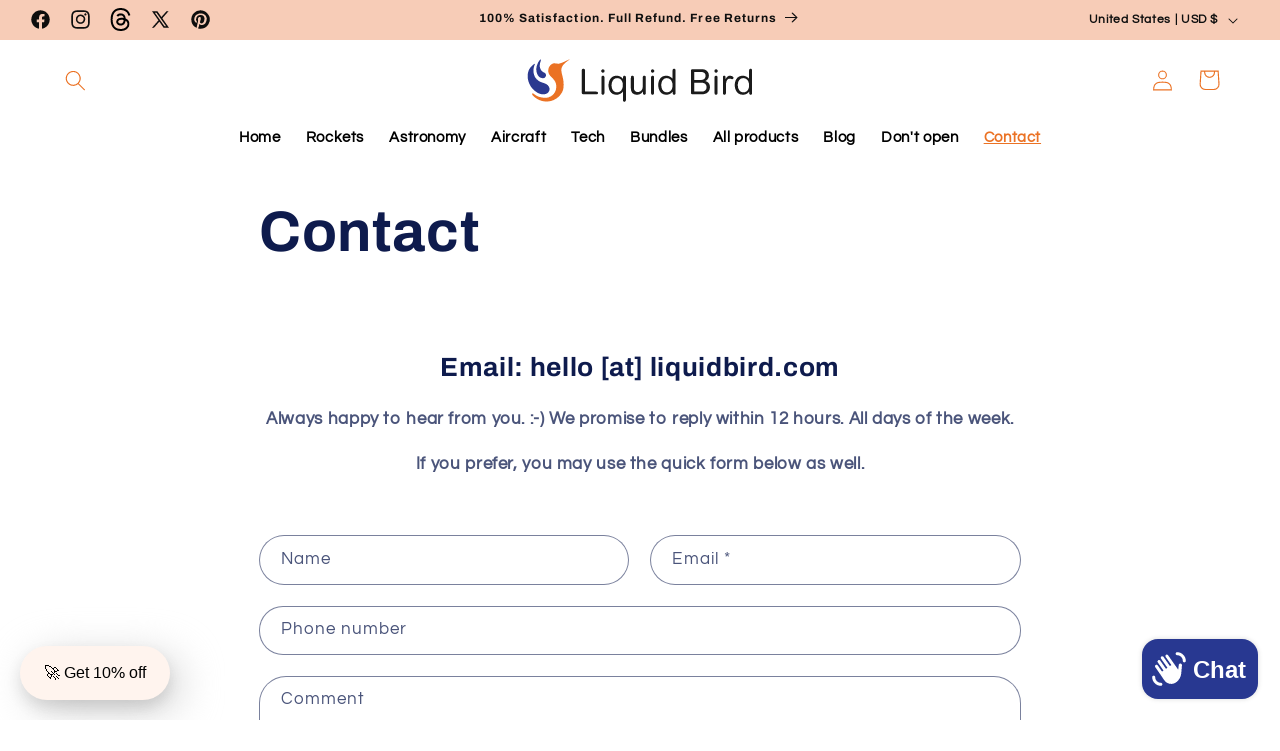

--- FILE ---
content_type: image/svg+xml
request_url: https://liquidbird.com/cdn/shop/files/Liquid_Bird_logo_l-05.svg?v=1712798867&width=1100
body_size: 2349
content:
<svg viewBox="0 0 859.19 200" xmlns="http://www.w3.org/2000/svg"><defs><style>.c{fill:#1b1b1b;}.d{fill:#2b3990;}.e{fill:#eb7224;}</style></defs><g id="a"></g><g id="b"><g><g><path d="M78.71,27.6c1.07-2.82-2.33-1.07-4.41,.85-3.13,2.88-10.48,15.1-11.87,27.49-.68,6.08-.19,19.86,7.94,28.94,6.14,6.86,18.81,9.19,23.26,3.41s3.13-11.7-1.42-14.94c-4.63-3.31-11.51-4.03-15.95-14.89-3.22-7.88-2.42-18.03,2.45-30.84Z" class="d"></path><path d="M56.36,44.54c3.83-9.27-11.13,4.86-13.95,8.23-12.71,15.19-11.87,34.64-8.99,46.07,3.6,14.3,11.79,30.83,32.64,43.4,12.95,7.8,31.43,7.58,38.6-1.57,8.51-10.86,2.85-24.27-10.24-29.88-13.74-5.89-20.88-5.29-31.52-16.3-11.56-11.97-14.07-31.72-6.54-49.95Z" class="d"></path><path d="M181.04,24.83c-19.88,8.28-28.07,13.63-39.23,15.92-7.37,1.52-16.09-5.01-25.63,1.67-5.92,4.15-11.83,11.57-12.07,21.54-.37,15.4,10.05,22.03,19.4,32.12,16.78,18.1,10.6,54.28-19.19,62.63-12.77,3.58-30.79-.88-37.33-3.97-6.31-2.98-9.96-5.69-11.76-7.12-1.58-1.26-5.5-4.27-7.24-2.78-1.56,1.34,0,5.57,1.73,7.24,6.63,6.4,14.43,12.05,22.93,15.66,10.94,4.64,22.31,6.27,36.5,4.3,3.65-.4,9.42-2.15,14.91-4.66,12.24-5.58,21.64-14.14,28.48-25.92,3.2-5.51,4.82-13.53,4.95-14.42,5.12-34.3-10.88-53.62-6.39-70.69,3.91-14.87,21.83-24.84,29.95-31.52Z" class="e"></path></g><g><path d="M271.13,138.39c.9,0,1.84,.02,2.82,.06,.98,.04,1.86,.21,2.64,.49,.78,.29,1.43,.76,1.96,1.41,.53,.65,.8,1.59,.8,2.82s-.25,2.17-.74,2.82c-.49,.66-1.15,1.1-1.96,1.35-.82,.25-1.7,.39-2.64,.43-.94,.04-1.9,.06-2.88,.06h-39.1c-2.21,0-3.96-.1-5.27-.31-1.31-.2-2.29-.63-2.94-1.29-.65-.65-1.08-1.63-1.29-2.94-.21-1.31-.31-3.06-.31-5.27V68.28c0-2.12,.06-3.78,.18-4.96,.12-1.18,.55-2.14,1.29-2.88,.41-.41,.98-.82,1.72-1.23,.74-.41,1.59-.61,2.57-.61,1.8,0,3.27,.61,4.41,1.84,.82,.74,1.29,1.72,1.41,2.94s.18,2.86,.18,4.9v70.11h37.14Z" class="c"></path><path d="M301.04,70.55c-1.15,1.19-2.53,1.78-4.17,1.78s-3.02-.59-4.17-1.78c-1.15-1.18-1.72-2.59-1.72-4.23s.57-3.02,1.72-4.17c1.14-1.14,2.53-1.72,4.17-1.72s3.02,.57,4.17,1.72c1.14,1.14,1.72,2.53,1.72,4.17s-.57,3.04-1.72,4.23Zm1.1,70.05c0,1.72-.04,2.92-.12,3.62-.08,.7-.2,1.25-.36,1.66-.4,1.15-1.07,2-2,2.57-.93,.57-1.88,.86-2.85,.86-1.29,0-2.3-.27-3.03-.8-.73-.53-1.25-1.23-1.57-2.08-.32-.86-.53-1.8-.61-2.82-.08-1.02-.12-2.02-.12-3v-49.03c0-1.88,.08-3.35,.24-4.41,.16-1.06,.56-1.96,1.21-2.7,1.05-1.06,2.38-1.59,4-1.59,1.37,0,2.36,.25,2.97,.74,.61,.49,1.11,1.06,1.52,1.72,.4,.65,.63,1.59,.67,2.82,.04,1.23,.06,2.37,.06,3.43v49.03Z" class="c"></path><path d="M367.59,90.1c0-.49,.02-1.12,.06-1.9,.04-.78,.22-1.57,.55-2.39,.33-.82,.84-1.51,1.53-2.08,.69-.57,1.7-.86,3-.86,1.47,0,2.7,.49,3.68,1.47,.74,.66,1.16,1.53,1.29,2.64s.18,2.55,.18,4.35v73.42c0,.98-.02,2-.06,3.06-.04,1.06-.25,2.02-.61,2.88-.37,.86-.92,1.55-1.65,2.08-.74,.53-1.76,.8-3.06,.8s-2.33-.27-3.06-.8c-.74-.53-1.27-1.23-1.59-2.08-.33-.86-.51-1.82-.55-2.88-.04-1.06-.06-2.13-.06-3.19v-26.35c-.25,.41-.9,1.21-1.96,2.39-1.06,1.18-2.53,2.43-4.41,3.74-1.88,1.31-4.15,2.45-6.8,3.43-2.66,.98-5.74,1.47-9.25,1.47-5.48,0-10.01-1.06-13.61-3.19-3.6-2.12-6.48-4.8-8.64-8.03-2.17-3.23-3.68-6.76-4.54-10.6-.86-3.84-1.29-7.43-1.29-10.79,0-2.04,.16-4.29,.49-6.74,.33-2.45,.9-4.94,1.72-7.48,.82-2.53,1.92-4.96,3.31-7.29,1.39-2.33,3.13-4.41,5.21-6.25,2.08-1.84,4.58-3.31,7.48-4.41,2.9-1.1,6.27-1.66,10.11-1.66,3.35,0,6.27,.41,8.76,1.23,2.49,.82,4.64,1.8,6.44,2.94,1.8,1.15,3.29,2.35,4.47,3.62,1.18,1.27,2.15,2.35,2.88,3.25v-3.8Zm-27.33,2.39c-2.29,.86-4.37,2.29-6.25,4.29-1.88,2-3.45,4.62-4.72,7.84-1.27,3.23-1.9,7.21-1.9,11.95,0,3.43,.43,6.64,1.29,9.62,.86,2.98,2.12,5.58,3.8,7.78,1.67,2.21,3.7,3.92,6.07,5.15,2.37,1.23,5.03,1.84,7.97,1.84,1.63,0,3.62-.31,5.94-.92,2.33-.61,4.58-1.84,6.74-3.68,2.16-1.84,4.02-4.43,5.58-7.78,1.55-3.35,2.33-7.72,2.33-13.12,0-4.49-.61-8.29-1.84-11.4-1.23-3.1-2.8-5.62-4.72-7.54-1.92-1.92-4.09-3.29-6.5-4.11-2.41-.82-4.8-1.23-7.17-1.23-2.13,0-4.33,.43-6.62,1.29Z" class="c"></path><path d="M395.41,91.69c0-1.88,.06-3.39,.18-4.54,.12-1.14,.55-2.04,1.29-2.7,1.06-1.06,2.37-1.59,3.92-1.59,1.39,0,2.65,.49,3.8,1.47,.74,.74,1.16,1.68,1.29,2.82,.12,1.15,.18,2.66,.18,4.54v29.66c0,2.13,.08,4.27,.25,6.44,.16,2.17,.78,4.11,1.84,5.82,1.23,2.04,2.86,3.62,4.9,4.72,2.04,1.1,4.17,1.65,6.37,1.65,3.1,0,6.07-.82,8.89-2.45,2.82-1.63,4.92-3.76,6.31-6.37,.33-.74,.67-1.49,1.04-2.27,.37-.78,.67-1.86,.92-3.25,.25-1.39,.45-3.19,.61-5.39,.16-2.21,.25-5.11,.25-8.7v-19.86c0-1.8,.06-3.29,.18-4.47,.12-1.18,.55-2.1,1.29-2.76,.41-.41,.92-.78,1.53-1.1,.61-.33,1.37-.49,2.27-.49,1.39,0,2.7,.49,3.92,1.47,.74,.74,1.16,1.68,1.29,2.82,.12,1.15,.18,2.66,.18,4.54v49.15c0,1.72-.06,3.15-.18,4.29-.12,1.14-.55,2.04-1.29,2.7-.41,.41-.92,.75-1.53,1.04-.61,.29-1.33,.43-2.15,.43-1.06,0-1.98-.25-2.76-.74-.78-.49-1.29-1.02-1.53-1.59-.41-.82-.65-1.8-.74-2.94-.08-1.14-.12-3.06-.12-5.76-.82,.98-1.78,2.13-2.88,3.43-1.1,1.31-2.47,2.51-4.11,3.62-1.64,1.1-3.56,2.04-5.76,2.82-2.21,.78-4.82,1.16-7.84,1.16-1.64,0-3.37-.17-5.21-.49-1.84-.33-3.62-.86-5.33-1.59-1.72-.74-3.31-1.69-4.78-2.88-1.47-1.18-2.62-2.64-3.43-4.35-1.39-2.78-2.25-5.27-2.57-7.48-.33-2.21-.49-4.54-.49-6.99v-33.83Z" class="c"></path><path d="M476.07,70.55c-1.15,1.19-2.53,1.78-4.17,1.78s-3.02-.59-4.17-1.78c-1.15-1.18-1.72-2.59-1.72-4.23s.57-3.02,1.72-4.17c1.14-1.14,2.53-1.72,4.17-1.72s3.02,.57,4.17,1.72c1.14,1.14,1.72,2.53,1.72,4.17s-.57,3.04-1.72,4.23Zm1.1,70.05c0,1.72-.04,2.92-.12,3.62-.08,.7-.2,1.25-.36,1.66-.4,1.15-1.07,2-2,2.57-.93,.57-1.88,.86-2.85,.86-1.29,0-2.3-.27-3.03-.8-.73-.53-1.25-1.23-1.57-2.08-.32-.86-.53-1.8-.61-2.82-.08-1.02-.12-2.02-.12-3v-49.03c0-1.88,.08-3.35,.24-4.41,.16-1.06,.57-1.96,1.21-2.7,1.05-1.06,2.38-1.59,4-1.59,1.37,0,2.36,.25,2.97,.74s1.11,1.06,1.51,1.72c.4,.65,.63,1.59,.67,2.82,.04,1.23,.06,2.37,.06,3.43v49.03Z" class="c"></path><path d="M539.86,141.52c-1.19,1.27-2.68,2.47-4.47,3.62-1.8,1.14-3.94,2.13-6.43,2.94-2.49,.82-5.42,1.23-8.76,1.23-5.8,0-10.52-1.19-14.16-3.55-3.64-2.37-6.52-5.29-8.64-8.76-2.13-3.47-3.58-7.15-4.35-11.03-.78-3.88-1.16-7.37-1.16-10.48,0-3.35,.43-6.94,1.29-10.79,.86-3.84,2.37-7.37,4.54-10.6,2.16-3.23,5.04-5.9,8.64-8.03,3.59-2.12,8.13-3.19,13.6-3.19,3.51,0,6.6,.49,9.25,1.47,2.65,.98,4.92,2.13,6.8,3.43,1.88,1.31,3.35,2.55,4.41,3.74,1.06,1.19,1.72,1.98,1.96,2.39v-26.35c0-1.06,.02-2.12,.06-3.19,.04-1.06,.22-2.02,.55-2.88,.33-.86,.86-1.55,1.59-2.08,.74-.53,1.76-.8,3.06-.8s2.33,.27,3.06,.8c.74,.53,1.29,1.23,1.65,2.08,.37,.86,.57,1.82,.61,2.88,.04,1.06,.06,2.08,.06,3.06v73.42c0,1.8-.06,3.25-.18,4.35-.12,1.1-.55,1.98-1.29,2.64-.98,.98-2.21,1.47-3.68,1.47-1.31,0-2.31-.29-3-.86-.7-.57-1.21-1.27-1.53-2.08-.33-.82-.51-1.61-.55-2.39-.04-.78-.06-1.41-.06-1.9v-3.8c-.74,.9-1.7,1.98-2.88,3.25Zm-10.66-1.78c2.41-.82,4.58-2.18,6.5-4.11,1.92-1.92,3.49-4.41,4.72-7.48s1.84-6.88,1.84-11.46c0-5.39-.78-9.74-2.33-13.05-1.55-3.31-3.41-5.88-5.58-7.72-2.17-1.84-4.41-3.08-6.74-3.74-2.33-.65-4.31-.98-5.94-.98-2.94,0-5.6,.61-7.97,1.84-2.37,1.23-4.39,2.94-6.07,5.15-1.68,2.21-2.94,4.8-3.8,7.78-.86,2.98-1.29,6.19-1.29,9.62,0,4.74,.63,8.72,1.9,11.95,1.27,3.23,2.84,5.84,4.72,7.84,1.88,2,3.96,3.43,6.25,4.29,2.29,.86,4.49,1.29,6.62,1.29,2.37,0,4.76-.41,7.17-1.23Z" class="c"></path><path d="M616.62,147.83c-2.2,0-3.95-.1-5.25-.31-1.3-.2-2.28-.65-2.93-1.35-.65-.69-1.08-1.67-1.28-2.94-.2-1.27-.3-3-.3-5.21V69.88c0-2.21,.1-3.96,.31-5.27,.21-1.31,.64-2.29,1.29-2.94,.65-.65,1.64-1.08,2.95-1.29,1.31-.2,3.08-.31,5.29-.31h25.35c2.87,0,5.29,.1,7.26,.31,1.97,.21,3.63,.49,4.98,.86,1.35,.37,2.46,.76,3.32,1.17,.86,.41,1.62,.82,2.28,1.23,3.36,1.96,5.95,4.58,7.75,7.84,1.8,3.27,2.71,6.86,2.71,10.79,0,.57-.06,1.61-.18,3.12-.12,1.51-.59,3.21-1.41,5.09-.82,1.88-2.08,3.82-3.8,5.82-1.72,2-4.17,3.74-7.35,5.21,1.23,.41,2.8,1.02,4.72,1.84,1.92,.82,3.77,2.02,5.56,3.62,1.79,1.59,3.26,3.7,4.41,6.31,1.15,2.62,1.73,5.88,1.73,9.81,0,4.25-1,8.25-2.99,12.01-2,3.76-4.82,6.66-8.49,8.7-2.12,1.15-4.66,2.1-7.63,2.88-2.97,.78-6.66,1.16-11.05,1.16h-27.23Zm2-50.13h22.43c2.37,0,4.76-.26,7.17-.8,2.41-.53,4.43-1.61,6.07-3.25,1.55-1.55,2.66-3.12,3.31-4.72,.65-1.59,.98-3.41,.98-5.45,0-3.59-.8-6.33-2.39-8.21-1.59-1.88-3.49-3.25-5.7-4.11-2.21-.86-4.52-1.35-6.93-1.47-2.41-.12-4.39-.18-5.94-.18h-19v28.19Zm0,9.44v31.26h24.51c2.29,0,4.25-.14,5.88-.43,1.63-.29,3-.65,4.11-1.1,1.1-.45,1.98-.92,2.64-1.41,.65-.49,1.23-.94,1.72-1.35,1.31-1.14,2.43-2.7,3.37-4.66,.94-1.96,1.41-4.25,1.41-6.86,0-4.49-1.43-8.05-4.29-10.66-2.29-2.04-4.8-3.35-7.54-3.92-2.74-.57-5.17-.86-7.29-.86h-24.51Z" class="c"></path><path d="M699.75,70.55c-1.15,1.19-2.53,1.78-4.17,1.78s-3.02-.59-4.17-1.78c-1.15-1.18-1.72-2.59-1.72-4.23s.57-3.02,1.72-4.17c1.14-1.14,2.53-1.72,4.17-1.72s3.02,.57,4.17,1.72c1.14,1.14,1.72,2.53,1.72,4.17s-.57,3.04-1.72,4.23Zm1.1,70.05c0,1.72-.04,2.92-.12,3.62-.08,.7-.2,1.25-.36,1.66-.4,1.15-1.07,2-2,2.57-.93,.57-1.88,.86-2.85,.86-1.29,0-2.3-.27-3.03-.8-.73-.53-1.25-1.23-1.57-2.08-.32-.86-.53-1.8-.61-2.82-.08-1.02-.12-2.02-.12-3v-49.03c0-1.88,.08-3.35,.24-4.41,.16-1.06,.57-1.96,1.21-2.7,1.05-1.06,2.38-1.59,4-1.59,1.37,0,2.36,.25,2.97,.74s1.11,1.06,1.51,1.72c.4,.65,.63,1.59,.67,2.82,.04,1.23,.06,2.37,.06,3.43v49.03Z" class="c"></path><path d="M719.73,89.61c0-.74,.02-1.49,.06-2.27,.04-.78,.2-1.51,.49-2.21,.29-.69,.75-1.24,1.41-1.65,.65-.41,1.55-.61,2.7-.61s2.02,.21,2.63,.61c.61,.41,1.06,.96,1.35,1.65,.29,.7,.45,1.43,.49,2.21,.04,.78,.06,1.53,.06,2.27v4.9c1.06-1.63,2.1-3.17,3.12-4.6,1.02-1.43,2.1-2.65,3.25-3.68,1.14-1.02,2.45-1.84,3.92-2.45,1.47-.61,3.19-.92,5.15-.92,1.31,0,2.7,.17,4.17,.49,1.47,.33,2.84,.8,4.11,1.41,1.27,.61,2.31,1.37,3.12,2.27,.82,.9,1.23,1.92,1.23,3.06,0,1.55-.51,2.76-1.53,3.62-1.02,.86-1.94,1.29-2.76,1.29-.65,0-1.27-.1-1.84-.31-.57-.2-1.19-.41-1.84-.61-.66-.2-1.39-.41-2.21-.61-.82-.2-1.8-.31-2.94-.31-2.86,0-5.17,.72-6.92,2.15-1.76,1.43-3.13,3.37-4.11,5.82-.98,2.45-1.63,5.31-1.96,8.58-.33,3.27-.49,6.74-.49,10.42v23.04c0,1.39-.21,2.47-.61,3.25-.41,.78-.88,1.39-1.41,1.84-.53,.45-1.1,.74-1.72,.86-.61,.12-1.12,.18-1.53,.18-1.55,0-2.82-.49-3.8-1.47-.82-.65-1.29-1.55-1.41-2.7-.12-1.14-.18-2.65-.18-4.54v-50.99Z" class="c"></path><path d="M809.51,141.52c-1.19,1.27-2.68,2.47-4.47,3.62-1.8,1.14-3.94,2.13-6.43,2.94-2.49,.82-5.42,1.23-8.76,1.23-5.8,0-10.52-1.19-14.16-3.55-3.64-2.37-6.52-5.29-8.64-8.76-2.13-3.47-3.58-7.15-4.35-11.03-.78-3.88-1.16-7.37-1.16-10.48,0-3.35,.43-6.94,1.29-10.79,.86-3.84,2.37-7.37,4.54-10.6,2.16-3.23,5.04-5.9,8.64-8.03,3.59-2.12,8.13-3.19,13.6-3.19,3.51,0,6.6,.49,9.25,1.47,2.65,.98,4.92,2.13,6.8,3.43,1.88,1.31,3.35,2.55,4.41,3.74,1.06,1.19,1.72,1.98,1.96,2.39v-26.35c0-1.06,.02-2.12,.06-3.19,.04-1.06,.22-2.02,.55-2.88,.33-.86,.86-1.55,1.59-2.08,.74-.53,1.76-.8,3.06-.8s2.33,.27,3.06,.8c.74,.53,1.29,1.23,1.65,2.08,.37,.86,.57,1.82,.61,2.88,.04,1.06,.06,2.08,.06,3.06v73.42c0,1.8-.06,3.25-.18,4.35-.12,1.1-.55,1.98-1.29,2.64-.98,.98-2.21,1.47-3.68,1.47-1.31,0-2.31-.29-3-.86-.7-.57-1.21-1.27-1.53-2.08-.33-.82-.51-1.61-.55-2.39-.04-.78-.06-1.41-.06-1.9v-3.8c-.74,.9-1.7,1.98-2.88,3.25Zm-10.66-1.78c2.41-.82,4.58-2.18,6.5-4.11,1.92-1.92,3.49-4.41,4.72-7.48s1.84-6.88,1.84-11.46c0-5.39-.78-9.74-2.33-13.05-1.55-3.31-3.41-5.88-5.58-7.72-2.17-1.84-4.41-3.08-6.74-3.74-2.33-.65-4.31-.98-5.94-.98-2.94,0-5.6,.61-7.97,1.84-2.37,1.23-4.39,2.94-6.07,5.15-1.68,2.21-2.94,4.8-3.8,7.78-.86,2.98-1.29,6.19-1.29,9.62,0,4.74,.63,8.72,1.9,11.95,1.27,3.23,2.84,5.84,4.72,7.84,1.88,2,3.96,3.43,6.25,4.29,2.29,.86,4.49,1.29,6.62,1.29,2.37,0,4.76-.41,7.17-1.23Z" class="c"></path></g></g></g></svg>

--- FILE ---
content_type: image/svg+xml
request_url: https://liquidbird.com/cdn/shop/files/Liquid_bird_logo.svg?v=1715165818&width=250
body_size: 2070
content:
<svg viewBox="0 0 440.47 100" xmlns="http://www.w3.org/2000/svg"><defs><style>.c{fill:#1b1b1b;}.d{fill:#2b3990;}.e{fill:#eb7224;}</style></defs><g id="a"></g><g id="b"><g><g><path d="M45.81,13.8c.53-1.41-1.17-.53-2.21,.42-1.57,1.44-5.24,7.55-5.93,13.74-.34,3.04-.1,9.93,3.97,14.47,3.07,3.43,9.4,4.6,11.63,1.7s1.56-5.85-.71-7.47-5.76-2.02-7.97-7.45c-1.61-3.94-1.21-9.01,1.23-15.42Z" class="d"></path><path d="M34.64,22.27c1.91-4.63-5.57,2.43-6.98,4.11-6.36,7.6-5.93,17.32-4.49,23.04,1.8,7.15,5.89,15.42,16.32,21.7,6.47,3.9,15.71,3.79,19.3-.78,4.26-5.43,1.42-12.14-5.12-14.94-6.87-2.95-10.44-2.65-15.76-8.15-5.78-5.99-7.03-15.86-3.27-24.97Z" class="d"></path><path d="M96.98,12.42c-9.94,4.14-14.04,6.81-19.61,7.96-3.69,.76-8.05-2.51-12.81,.83-2.96,2.07-5.91,5.78-6.03,10.77-.19,7.7,5.03,11.02,9.7,16.06,8.39,9.05,5.3,27.14-9.6,31.32-6.38,1.79-15.39-.44-18.67-1.98-3.15-1.49-4.98-2.85-5.88-3.56-.79-.63-2.75-2.13-3.62-1.39-.78,.67,0,2.78,.86,3.62,3.32,3.2,7.21,6.03,11.46,7.83,5.47,2.32,11.15,3.13,18.25,2.15,1.83-.2,4.71-1.08,7.45-2.33,6.12-2.79,10.82-7.07,14.24-12.96,1.6-2.76,2.41-6.77,2.48-7.21,2.56-17.15-5.44-26.81-3.2-35.34,1.96-7.44,10.91-12.42,14.98-15.76Z" class="e"></path></g><g><path d="M142.02,69.2c.45,0,.92,.01,1.41,.03,.49,.02,.93,.1,1.32,.25,.39,.14,.71,.38,.98,.71,.27,.33,.4,.8,.4,1.41s-.12,1.08-.37,1.41-.57,.55-.98,.67c-.41,.12-.85,.19-1.32,.21-.47,.02-.95,.03-1.44,.03h-19.55c-1.1,0-1.98-.05-2.64-.15-.65-.1-1.14-.32-1.47-.64-.33-.33-.54-.82-.64-1.47-.1-.65-.15-1.53-.15-2.64V34.14c0-1.06,.03-1.89,.09-2.48,.06-.59,.28-1.07,.64-1.44,.2-.2,.49-.41,.86-.61,.37-.2,.8-.31,1.29-.31,.9,0,1.63,.31,2.21,.92,.41,.37,.64,.86,.7,1.47s.09,1.43,.09,2.45v35.06h18.57Z" class="c"></path><path d="M156.98,35.28c-.57,.59-1.27,.89-2.08,.89s-1.51-.3-2.08-.89c-.57-.59-.86-1.3-.86-2.11s.29-1.51,.86-2.08c.57-.57,1.27-.86,2.08-.86s1.51,.29,2.08,.86c.57,.57,.86,1.27,.86,2.08s-.29,1.52-.86,2.11Zm.55,35.02c0,.86-.02,1.46-.06,1.81-.04,.35-.1,.62-.18,.83-.2,.57-.54,1-1,1.29-.47,.29-.94,.43-1.42,.43-.65,0-1.15-.13-1.52-.4s-.63-.61-.79-1.04c-.16-.43-.26-.9-.3-1.41-.04-.51-.06-1.01-.06-1.5v-24.51c0-.94,.04-1.67,.12-2.21,.08-.53,.28-.98,.61-1.35,.52-.53,1.19-.8,2-.8,.69,0,1.18,.12,1.48,.37s.56,.53,.76,.86c.2,.33,.31,.8,.33,1.41s.03,1.19,.03,1.72v24.51Z" class="c"></path><path d="M190.25,45.05c0-.25,0-.56,.03-.95,.02-.39,.11-.79,.28-1.19,.16-.41,.42-.76,.77-1.04,.35-.29,.85-.43,1.5-.43,.74,0,1.35,.25,1.84,.74,.37,.33,.58,.77,.64,1.32,.06,.55,.09,1.28,.09,2.18v36.71c0,.49-.01,1-.03,1.53-.02,.53-.12,1.01-.31,1.44s-.46,.78-.83,1.04c-.37,.27-.88,.4-1.53,.4s-1.16-.13-1.53-.4c-.37-.27-.63-.61-.8-1.04-.16-.43-.26-.91-.28-1.44-.02-.53-.03-1.06-.03-1.59v-13.18c-.12,.21-.45,.6-.98,1.2-.53,.59-1.27,1.22-2.21,1.87-.94,.65-2.07,1.23-3.4,1.72-1.33,.49-2.87,.74-4.63,.74-2.74,0-5.01-.53-6.8-1.59-1.8-1.06-3.24-2.4-4.32-4.01-1.08-1.61-1.84-3.38-2.27-5.3-.43-1.92-.64-3.72-.64-5.39,0-1.02,.08-2.15,.25-3.37,.16-1.23,.45-2.47,.86-3.74,.41-1.27,.96-2.48,1.65-3.65,.69-1.16,1.56-2.21,2.6-3.13,1.04-.92,2.29-1.65,3.74-2.21,1.45-.55,3.14-.83,5.06-.83,1.67,0,3.14,.21,4.38,.61,1.25,.41,2.32,.9,3.22,1.47,.9,.57,1.64,1.17,2.24,1.81,.59,.63,1.07,1.18,1.44,1.62v-1.9Zm-13.67,1.19c-1.14,.43-2.19,1.14-3.13,2.15-.94,1-1.73,2.31-2.36,3.92-.63,1.62-.95,3.61-.95,5.98,0,1.72,.21,3.32,.64,4.81s1.06,2.79,1.9,3.89c.84,1.1,1.85,1.96,3.03,2.57,1.18,.61,2.51,.92,3.98,.92,.82,0,1.81-.15,2.97-.46,1.16-.31,2.29-.92,3.37-1.84,1.08-.92,2.01-2.22,2.79-3.89,.78-1.67,1.16-3.86,1.16-6.56,0-2.25-.31-4.15-.92-5.7-.61-1.55-1.4-2.81-2.36-3.77-.96-.96-2.04-1.64-3.25-2.05-1.21-.41-2.4-.61-3.58-.61-1.06,0-2.17,.21-3.31,.64Z" class="c"></path><path d="M204.16,45.85c0-.94,.03-1.69,.09-2.27,.06-.57,.28-1.02,.64-1.35,.53-.53,1.18-.8,1.96-.8,.69,0,1.33,.25,1.9,.74,.37,.37,.58,.84,.64,1.41,.06,.57,.09,1.33,.09,2.27v14.83c0,1.06,.04,2.13,.12,3.22,.08,1.08,.39,2.05,.92,2.91,.61,1.02,1.43,1.81,2.45,2.36,1.02,.55,2.08,.83,3.19,.83,1.55,0,3.03-.41,4.44-1.23,1.41-.82,2.46-1.88,3.16-3.19,.16-.37,.34-.75,.52-1.13,.18-.39,.34-.93,.46-1.62,.12-.69,.22-1.59,.31-2.7,.08-1.1,.12-2.55,.12-4.35v-9.93c0-.9,.03-1.64,.09-2.24,.06-.59,.28-1.05,.64-1.38,.21-.2,.46-.39,.77-.55,.31-.16,.68-.25,1.13-.25,.69,0,1.35,.25,1.96,.74,.37,.37,.58,.84,.64,1.41,.06,.57,.09,1.33,.09,2.27v24.58c0,.86-.03,1.57-.09,2.14-.06,.57-.28,1.02-.64,1.35-.21,.2-.46,.38-.77,.52s-.67,.21-1.07,.21c-.53,0-.99-.12-1.38-.37-.39-.25-.64-.51-.77-.8-.21-.41-.33-.9-.37-1.47s-.06-1.53-.06-2.88c-.41,.49-.89,1.06-1.44,1.72-.55,.65-1.24,1.26-2.05,1.81-.82,.55-1.78,1.02-2.88,1.41-1.1,.39-2.41,.58-3.92,.58-.82,0-1.69-.08-2.6-.25-.92-.16-1.81-.43-2.67-.8-.86-.37-1.65-.85-2.39-1.44-.74-.59-1.31-1.32-1.72-2.17-.7-1.39-1.12-2.64-1.29-3.74-.16-1.1-.25-2.27-.25-3.49v-16.91Z" class="c"></path><path d="M244.49,35.28c-.57,.59-1.27,.89-2.08,.89s-1.51-.3-2.08-.89c-.57-.59-.86-1.3-.86-2.11s.29-1.51,.86-2.08c.57-.57,1.27-.86,2.08-.86s1.51,.29,2.08,.86c.57,.57,.86,1.27,.86,2.08s-.29,1.52-.86,2.11Zm.55,35.02c0,.86-.02,1.46-.06,1.81-.04,.35-.1,.62-.18,.83-.2,.57-.54,1-1,1.29-.46,.29-.94,.43-1.42,.43-.65,0-1.15-.13-1.51-.4-.36-.27-.63-.61-.79-1.04-.16-.43-.26-.9-.3-1.41-.04-.51-.06-1.01-.06-1.5v-24.51c0-.94,.04-1.67,.12-2.21,.08-.53,.28-.98,.61-1.35,.52-.53,1.19-.8,2-.8,.69,0,1.18,.12,1.48,.37,.3,.25,.56,.53,.76,.86,.2,.33,.31,.8,.33,1.41,.02,.61,.03,1.19,.03,1.72v24.51Z" class="c"></path><path d="M276.39,70.76c-.59,.63-1.34,1.24-2.24,1.81-.9,.57-1.97,1.06-3.22,1.47-1.25,.41-2.71,.61-4.38,.61-2.9,0-5.26-.59-7.08-1.78-1.82-1.18-3.26-2.64-4.32-4.38-1.06-1.74-1.79-3.57-2.18-5.52-.39-1.94-.58-3.69-.58-5.24,0-1.67,.21-3.47,.64-5.39,.43-1.92,1.18-3.69,2.27-5.3,1.08-1.61,2.52-2.95,4.32-4.01,1.8-1.06,4.06-1.59,6.8-1.59,1.76,0,3.3,.25,4.63,.74,1.33,.49,2.46,1.06,3.4,1.72,.94,.65,1.67,1.28,2.21,1.87,.53,.59,.86,.99,.98,1.19v-13.18c0-.53,0-1.06,.03-1.59,.02-.53,.11-1.01,.28-1.44,.16-.43,.43-.78,.8-1.04,.37-.27,.88-.4,1.53-.4s1.16,.13,1.53,.4c.37,.27,.64,.61,.83,1.04,.18,.43,.29,.91,.31,1.44,.02,.53,.03,1.04,.03,1.53v36.71c0,.9-.03,1.62-.09,2.18s-.28,.99-.64,1.32c-.49,.49-1.1,.74-1.84,.74-.65,0-1.15-.14-1.5-.43-.35-.29-.6-.63-.77-1.04-.16-.41-.26-.81-.28-1.2-.02-.39-.03-.71-.03-.95v-1.9c-.37,.45-.85,.99-1.44,1.62Zm-5.33-.89c1.2-.41,2.29-1.09,3.25-2.05,.96-.96,1.75-2.21,2.36-3.74s.92-3.44,.92-5.73c0-2.7-.39-4.87-1.16-6.53-.78-1.65-1.71-2.94-2.79-3.86-1.08-.92-2.21-1.54-3.37-1.87-1.16-.33-2.16-.49-2.97-.49-1.47,0-2.8,.31-3.98,.92-1.19,.61-2.2,1.47-3.03,2.57-.84,1.1-1.47,2.4-1.9,3.89-.43,1.49-.64,3.09-.64,4.81,0,2.37,.32,4.36,.95,5.98,.63,1.61,1.42,2.92,2.36,3.92,.94,1,1.98,1.72,3.13,2.15,1.14,.43,2.25,.64,3.31,.64,1.18,0,2.38-.2,3.58-.61Z" class="c"></path><path d="M314.77,73.92c-1.1,0-1.97-.05-2.62-.15-.65-.1-1.14-.33-1.47-.67-.33-.35-.54-.84-.64-1.47s-.15-1.5-.15-2.61V34.94c0-1.1,.05-1.98,.15-2.64,.1-.65,.32-1.14,.65-1.47,.33-.33,.82-.54,1.48-.64,.66-.1,1.54-.15,2.65-.15h12.67c1.44,0,2.65,.05,3.63,.15,.98,.1,1.81,.25,2.49,.43,.68,.18,1.23,.38,1.66,.58,.43,.2,.81,.41,1.14,.61,1.68,.98,2.97,2.29,3.88,3.92,.9,1.63,1.35,3.43,1.35,5.39,0,.29-.03,.81-.09,1.56-.06,.76-.3,1.6-.71,2.54-.41,.94-1.04,1.91-1.9,2.91-.86,1-2.08,1.87-3.68,2.6,.61,.21,1.4,.51,2.36,.92,.96,.41,1.89,1.01,2.78,1.81s1.63,1.85,2.21,3.16c.58,1.31,.87,2.94,.87,4.9,0,2.12-.5,4.13-1.5,6.01-1,1.88-2.41,3.33-4.24,4.35-1.06,.57-2.33,1.05-3.82,1.44-1.49,.39-3.33,.58-5.53,.58h-13.62Zm1-25.07h11.22c1.18,0,2.38-.13,3.58-.4,1.2-.27,2.22-.81,3.03-1.62,.78-.78,1.33-1.56,1.66-2.36,.33-.8,.49-1.71,.49-2.73,0-1.8-.4-3.17-1.2-4.11-.8-.94-1.75-1.62-2.85-2.05-1.1-.43-2.26-.67-3.46-.74-1.21-.06-2.2-.09-2.97-.09h-9.5v14.1Zm0,4.72v15.63h12.26c1.14,0,2.12-.07,2.94-.21,.82-.14,1.5-.33,2.05-.55,.55-.22,.99-.46,1.32-.7s.61-.47,.86-.67c.65-.57,1.21-1.35,1.69-2.33,.47-.98,.7-2.12,.7-3.43,0-2.25-.71-4.02-2.14-5.33-1.14-1.02-2.4-1.67-3.77-1.96-1.37-.29-2.58-.43-3.65-.43h-12.26Z" class="c"></path><path d="M356.33,35.28c-.57,.59-1.27,.89-2.08,.89s-1.51-.3-2.08-.89c-.57-.59-.86-1.3-.86-2.11s.29-1.51,.86-2.08c.57-.57,1.27-.86,2.08-.86s1.51,.29,2.08,.86c.57,.57,.86,1.27,.86,2.08s-.29,1.52-.86,2.11Zm.55,35.02c0,.86-.02,1.46-.06,1.81-.04,.35-.1,.62-.18,.83-.2,.57-.54,1-1,1.29-.46,.29-.94,.43-1.42,.43-.65,0-1.15-.13-1.51-.4-.36-.27-.63-.61-.79-1.04-.16-.43-.26-.9-.3-1.41-.04-.51-.06-1.01-.06-1.5v-24.51c0-.94,.04-1.67,.12-2.21,.08-.53,.28-.98,.61-1.35,.52-.53,1.19-.8,2-.8,.69,0,1.18,.12,1.48,.37s.56,.53,.76,.86c.2,.33,.31,.8,.33,1.41,.02,.61,.03,1.19,.03,1.72v24.51Z" class="c"></path><path d="M366.32,44.81c0-.37,0-.75,.03-1.13,.02-.39,.1-.76,.25-1.1,.14-.35,.38-.62,.7-.83,.33-.2,.78-.31,1.35-.31s1.01,.1,1.32,.31c.31,.21,.53,.48,.67,.83,.14,.35,.22,.72,.25,1.1,.02,.39,.03,.77,.03,1.13v2.45c.53-.82,1.05-1.58,1.56-2.3,.51-.71,1.05-1.33,1.62-1.84,.57-.51,1.23-.92,1.96-1.23,.74-.31,1.59-.46,2.57-.46,.65,0,1.35,.08,2.08,.25,.74,.16,1.42,.4,2.05,.71,.63,.31,1.15,.68,1.56,1.13,.41,.45,.61,.96,.61,1.53,0,.78-.26,1.38-.77,1.81-.51,.43-.97,.64-1.38,.64-.33,0-.63-.05-.92-.15-.29-.1-.59-.2-.92-.31-.33-.1-.7-.2-1.1-.31-.41-.1-.9-.15-1.47-.15-1.43,0-2.58,.36-3.46,1.07-.88,.72-1.56,1.69-2.05,2.91-.49,1.23-.82,2.66-.98,4.29-.16,1.63-.25,3.37-.25,5.21v11.52c0,.7-.1,1.24-.31,1.62-.21,.39-.44,.7-.7,.92-.27,.22-.55,.37-.86,.43s-.56,.09-.77,.09c-.78,0-1.41-.25-1.9-.74-.41-.33-.64-.78-.71-1.35-.06-.57-.09-1.33-.09-2.27v-25.49Z" class="c"></path><path d="M411.22,70.76c-.59,.63-1.34,1.24-2.24,1.81-.9,.57-1.97,1.06-3.22,1.47-1.25,.41-2.71,.61-4.38,.61-2.9,0-5.26-.59-7.08-1.78-1.82-1.18-3.26-2.64-4.32-4.38-1.06-1.74-1.79-3.57-2.18-5.52-.39-1.94-.58-3.69-.58-5.24,0-1.67,.21-3.47,.64-5.39,.43-1.92,1.18-3.69,2.27-5.3,1.08-1.61,2.52-2.95,4.32-4.01,1.8-1.06,4.06-1.59,6.8-1.59,1.76,0,3.3,.25,4.63,.74,1.33,.49,2.46,1.06,3.4,1.72,.94,.65,1.67,1.28,2.21,1.87,.53,.59,.86,.99,.98,1.19v-13.18c0-.53,0-1.06,.03-1.59,.02-.53,.11-1.01,.28-1.44,.16-.43,.43-.78,.8-1.04,.37-.27,.88-.4,1.53-.4s1.16,.13,1.53,.4c.37,.27,.64,.61,.83,1.04,.18,.43,.29,.91,.31,1.44,.02,.53,.03,1.04,.03,1.53v36.71c0,.9-.03,1.62-.09,2.18s-.28,.99-.64,1.32c-.49,.49-1.1,.74-1.84,.74-.65,0-1.15-.14-1.5-.43-.35-.29-.6-.63-.77-1.04-.16-.41-.26-.81-.28-1.2-.02-.39-.03-.71-.03-.95v-1.9c-.37,.45-.85,.99-1.44,1.62Zm-5.33-.89c1.2-.41,2.29-1.09,3.25-2.05,.96-.96,1.75-2.21,2.36-3.74s.92-3.44,.92-5.73c0-2.7-.39-4.87-1.16-6.53-.78-1.65-1.71-2.94-2.79-3.86-1.08-.92-2.21-1.54-3.37-1.87-1.16-.33-2.16-.49-2.97-.49-1.47,0-2.8,.31-3.98,.92-1.19,.61-2.2,1.47-3.03,2.57-.84,1.1-1.47,2.4-1.9,3.89-.43,1.49-.64,3.09-.64,4.81,0,2.37,.32,4.36,.95,5.98,.63,1.61,1.42,2.92,2.36,3.92,.94,1,1.98,1.72,3.13,2.15,1.14,.43,2.25,.64,3.31,.64,1.18,0,2.38-.2,3.58-.61Z" class="c"></path></g></g></g></svg>